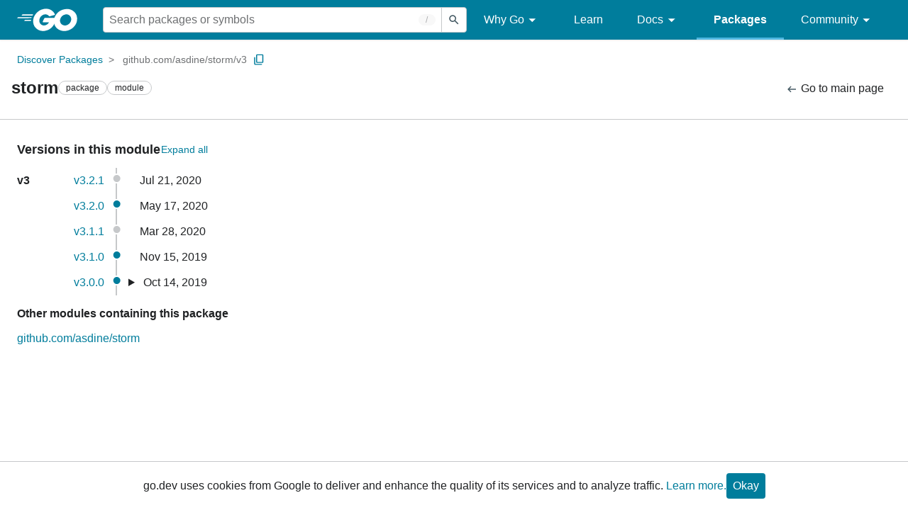

--- FILE ---
content_type: text/html; charset=utf-8
request_url: https://pkg.go.dev/github.com/asdine/storm/v3?tab=versions
body_size: 63258
content:


<!DOCTYPE html>
<html lang="en" data-layout="" data-local="">
  <head>
    
    <script>
      window.addEventListener('error', window.__err=function f(e){f.p=f.p||[];f.p.push(e)});
    </script>
    <script>
      (function() {
        const theme = document.cookie.match(/prefers-color-scheme=(light|dark|auto)/)?.[1]
        if (theme) {
          document.querySelector('html').setAttribute('data-theme', theme);
        }
      }())
    </script>
    <meta charset="utf-8">
    <meta http-equiv="X-UA-Compatible" content="IE=edge">
    <meta name="viewport" content="width=device-width, initial-scale=1.0">
    
    
  <meta name="robots" content="noindex">

    <meta class="js-gtmID" data-gtmid="GTM-W8MVQXG">
    <link rel="shortcut icon" href="/static/shared/icon/favicon.ico">
    
    <link href="/static/frontend/frontend.min.css?version=prod-frontend-00127-v4s" rel="stylesheet">
    
    <link rel="search" type="application/opensearchdescription+xml" href="/opensearch.xml" title="Go Packages">
    
    
  <title>storm package versions - github.com/asdine/storm/v3 - Go Packages</title>

    
  <link href="/static/frontend/unit/unit.min.css?version=prod-frontend-00127-v4s" rel="stylesheet">
  
  <link href="/static/frontend/unit/versions/versions.min.css?version=prod-frontend-00127-v4s" rel="stylesheet">


  </head>
  <body>
    
    <script>
      function loadScript(src, mod = true) {
        let s = document.createElement('script');
        s.src = src;
        if (mod) {
          s.type = 'module';
          s.async = true;
          s.defer = true
        }
        document.head.appendChild(s);
      }
      loadScript("/third_party/dialog-polyfill/dialog-polyfill.js", false)
      loadScript("/static/frontend/frontend.js");
    </script>
    
  <header class="go-Header go-Header--full js-siteHeader">
    <div class="go-Header-inner go-Header-inner--dark">
      <nav class="go-Header-nav">
        <a href="https://go.dev/" class="js-headerLogo" data-gtmc="nav link"
            data-test-id="go-header-logo-link" role="heading" aria-level="1">
          <img class="go-Header-logo" src="/static/shared/logo/go-white.svg" alt="Go">
        </a>
         <div class="skip-navigation-wrapper">
            <a class="skip-to-content-link" aria-label="Skip to main content" href="#main-content"> Skip to Main Content </a>
          </div>
        <div class="go-Header-rightContent">
          
<div class="go-SearchForm js-searchForm">
  <form
    class="go-InputGroup go-ShortcutKey go-SearchForm-form"
    action="/search"
    data-shortcut="/"
    data-shortcut-alt="search"
    data-gtmc="search form"
    aria-label="Search for a package"
    role="search"
  >
    <input name="q" class="go-Input js-searchFocus" aria-label="Search for a package" type="search"
        autocapitalize="off" autocomplete="off" autocorrect="off" spellcheck="false"
        placeholder="Search packages or symbols"
        value="" />
    <input name="m" value="" hidden>
    <button class="go-Button go-Button--inverted" aria-label="Submit search">
      <img
        class="go-Icon"
        height="24"
        width="24"
        src="/static/shared/icon/search_gm_grey_24dp.svg"
        alt=""
      />
    </button>
  </form>
  <button class="go-SearchForm-expandSearch js-expandSearch" data-gtmc="nav button"
      aria-label="Open search" data-test-id="expand-search">
    <img class="go-Icon go-Icon--inverted" height="24" width="24"
        src="/static/shared/icon/search_gm_grey_24dp.svg" alt="">

  </button>
</div>

          <ul class="go-Header-menu">
            <li class="go-Header-menuItem">
              <a class="js-desktop-menu-hover" href="#" data-gtmc="nav link">
                Why Go
                <img class="go-Icon" height="24" width="24" src="/static/shared/icon/arrow_drop_down_gm_grey_24dp.svg" alt="submenu dropdown icon">
              </a>
              <ul class="go-Header-submenu go-Header-submenu--why js-desktop-submenu-hover" aria-label="submenu">
                  <li class="go-Header-submenuItem">
                    <div>
                      <a href="https://go.dev/solutions#case-studies">
                        <span>Case Studies</span>
                      </a>
                    </div>
                    <p>Common problems companies solve with Go</p>
                  </li>
                  <li class="go-Header-submenuItem">
                    <div>
                      <a href="https://go.dev/solutions#use-cases">
                        <span>Use Cases</span>
                      </a>
                    </div>
                    <p>Stories about how and why companies use Go</p>
                  </li>
                  <li class="go-Header-submenuItem">
                    <div>
                      <a href="https://go.dev/security/">
                        <span>Security</span>
                      </a>
                    </div>
                    <p>How Go can help keep you secure by default</p>
                  </li>
              </ul>
            </li>
            <li class="go-Header-menuItem">
              <a href="https://go.dev/learn/" data-gtmc="nav link">Learn</a>
            </li>
            <li class="go-Header-menuItem">
              <a class="js-desktop-menu-hover" href="#" data-gtmc="nav link">
                Docs
                <img class="go-Icon" height="24" width="24" src="/static/shared/icon/arrow_drop_down_gm_grey_24dp.svg" alt="submenu dropdown icon">
              </a>
              <ul class="go-Header-submenu go-Header-submenu--docs js-desktop-submenu-hover" aria-label="submenu">
                <li class="go-Header-submenuItem">
                  <div>
                    <a href="https://go.dev/doc/effective_go">
                      <span>Effective Go</span>
                    </a>
                  </div>
                  <p>Tips for writing clear, performant, and idiomatic Go code</p>
                </li>
                <li class="go-Header-submenuItem">
                  <div>
                    <a href="https://go.dev/doc/">
                      <span>Go User Manual</span>
                    </a>
                  </div>
                  <p>A complete introduction to building software with Go</p>
                </li>
                <li class="go-Header-submenuItem">
                  <div>
                    <a href="https://pkg.go.dev/std">
                      <span>Standard library</span>
                    </a>
                  </div>
                  <p>Reference documentation for Go's standard library</p>
                </li>
                <li class="go-Header-submenuItem">
                  <div>
                    <a href="https://go.dev/doc/devel/release">
                      <span>Release Notes</span>
                    </a>
                  </div>
                  <p>Learn what's new in each Go release</p>
                </li>
              </ul>
            </li>
            <li class="go-Header-menuItem go-Header-menuItem--active">
              <a href="/" data-gtmc="nav link">Packages</a>
            </li>
            <li class="go-Header-menuItem">
              <a class="js-desktop-menu-hover" href="#" data-gtmc="nav link">
                Community
                <img class="go-Icon" height="24" width="24" src="/static/shared/icon/arrow_drop_down_gm_grey_24dp.svg" alt="submenu dropdown icon">
              </a>
              <ul class="go-Header-submenu go-Header-submenu--community js-desktop-submenu-hover" aria-label="submenu">
                <li class="go-Header-submenuItem">
                  <div>
                    <a href="https://go.dev/talks/">
                      <span>Recorded Talks</span>
                    </a>
                  </div>
                  <p>Videos from prior events</p>
                </li>
                <li class="go-Header-submenuItem">
                  <div>
                    <a href="https://www.meetup.com/pro/go">
                      <span>Meetups</span>
                      <i class="material-icons">
                        <img class="go-Icon" height="24" width="24"
                            src="/static/shared/icon/launch_gm_grey_24dp.svg" alt="">
                      </i>
                    </a>
                  </div>
                  <p>Meet other local Go developers</p>
                </li>
                <li class="go-Header-submenuItem">
                  <div>
                    <a href="https://github.com/golang/go/wiki/Conferences">
                      <span>Conferences</span>
                      <i class="material-icons">
                        <img class="go-Icon" height="24" width="24"
                            src="/static/shared/icon/launch_gm_grey_24dp.svg" alt="">
                      </i>
                    </a>
                  </div>
                  <p>Learn and network with Go developers from around the world</p>
                </li>
                <li class="go-Header-submenuItem">
                  <div>
                    <a href="https://go.dev/blog">
                      <span>Go blog</span>
                    </a>
                  </div>
                  <p>The Go project's official blog.</p>
                </li>
                <li class="go-Header-submenuItem">
                  <div>
                    <a href="https://go.dev/help">
                      <span>Go project</span>
                    </a>
                  </div>
                  <p>Get help and stay informed from Go</p>
                </li>
                <li class="go-Header-submenuItem">
                  <div>
                    Get connected
                  </div>
                  <p></p>
                  <div class="go-Header-socialIcons">
                      <a
                        class="go-Header-socialIcon"
                        aria-label="Get connected with google-groups (Opens in new window)"
                        title="Get connected with google-groups (Opens in new window)"
                        href="https://groups.google.com/g/golang-nuts">
                        <img src="/static/shared/logo/social/google-groups.svg" />
                      </a>
                      <a
                        class="go-Header-socialIcon"
                        aria-label="Get connected with github (Opens in new window)"
                        title="Get connected with github (Opens in new window)"
                        href="https://github.com/golang">
                        <img src="/static/shared/logo/social/github.svg" />
                      </a>
                      <a
                        class="go-Header-socialIcon"
                        aria-label="Get connected with twitter (Opens in new window)"
                        title="Get connected with twitter (Opens in new window)"
                        href="https://twitter.com/golang">
                        <img src="/static/shared/logo/social/twitter.svg" />
                      </a>
                      <a
                        class="go-Header-socialIcon"
                        aria-label="Get connected with reddit (Opens in new window)"
                        title="Get connected with reddit (Opens in new window)"
                        href="https://www.reddit.com/r/golang/">
                        <img src="/static/shared/logo/social/reddit.svg" />
                      </a>
                      <a
                        class="go-Header-socialIcon"
                        aria-label="Get connected with slack (Opens in new window)"
                        title="Get connected with slack (Opens in new window)"
                        href="https://invite.slack.golangbridge.org/">
                        <img src="/static/shared/logo/social/slack.svg" />
                      </a>
                      <a
                        class="go-Header-socialIcon"
                        aria-label="Get connected with stack-overflow (Opens in new window)"
                        title=""
                        href="https://stackoverflow.com/collectives/go">
                        <img src="/static/shared/logo/social/stack-overflow.svg" />
                      </a>
                  </div>
                </li>
              </ul>
            </li>
          </ul>
          <button class="go-Header-navOpen js-headerMenuButton go-Header-navOpen--white" data-gtmc="nav button" aria-label="Open navigation">
          </button>
        </div>
      </nav>
    </div>
  </header>
  <aside class="go-NavigationDrawer js-header">
    <nav class="go-NavigationDrawer-nav">
      <div class="go-NavigationDrawer-header">
        <a href="https://go.dev/">
          <img class="go-NavigationDrawer-logo" src="/static/shared/logo/go-blue.svg" alt="Go.">
        </a>
      </div>
      <ul class="go-NavigationDrawer-list">
          <li class="go-NavigationDrawer-listItem js-mobile-subnav-trigger go-NavigationDrawer-hasSubnav">
            <a href="#">
              <span>Why Go</span>
              <i class="material-icons">
                <img class="go-Icon" height="24" width="24"
                  src="/static/shared/icon/navigate_next_gm_grey_24dp.svg" alt="">
              </i>
            </a>

            <div class="go-NavigationDrawer go-NavigationDrawer-submenuItem">
              <div class="go-NavigationDrawer-nav">
                <div class="go-NavigationDrawer-header">
                  <a href="#">
                    <i class="material-icons">
                      <img class="go-Icon" height="24" width="24"
                        src="/static/shared/icon/navigate_before_gm_grey_24dp.svg" alt="">
                      </i>
                      Why Go
                  </a>
                </div>
                <ul class="go-NavigationDrawer-list">
                  <li class="go-NavigationDrawer-listItem">
                    <a href="https://go.dev/solutions#case-studies">
                      Case Studies
                    </a>
                  </li>
                  <li class="go-NavigationDrawer-listItem">
                    <a href="https://go.dev/solutions#use-cases">
                      Use Cases
                    </a>
                  </li>
                  <li class="go-NavigationDrawer-listItem">
                    <a href="https://go.dev/security/">
                      Security
                    </a>
                  </li>
                </ul>
              </div>
            </div>
          </li>
          <li class="go-NavigationDrawer-listItem">
            <a href="https://go.dev/learn/">Learn</a>
          </li>
          <li class="go-NavigationDrawer-listItem js-mobile-subnav-trigger go-NavigationDrawer-hasSubnav">
            <a href="#">
              <span>Docs</span>
              <i class="material-icons">
                <img class="go-Icon" height="24" width="24"
                  src="/static/shared/icon/navigate_next_gm_grey_24dp.svg" alt="">
              </i>
            </a>

            <div class="go-NavigationDrawer go-NavigationDrawer-submenuItem">
              <div class="go-NavigationDrawer-nav">
                <div class="go-NavigationDrawer-header">
                  <a href="#"><i class="material-icons">
                    <img class="go-Icon" height="24" width="24"
                      src="/static/shared/icon/navigate_before_gm_grey_24dp.svg" alt="">
                    </i>
                    Docs
                  </a>
                </div>
                <ul class="go-NavigationDrawer-list">
                  <li class="go-NavigationDrawer-listItem">
                    <a href="https://go.dev/doc/effective_go">
                      Effective Go
                    </a>
                  </li>
                  <li class="go-NavigationDrawer-listItem">
                    <a href="https://go.dev/doc/">
                      Go User Manual
                    </a>
                  </li>
                  <li class="go-NavigationDrawer-listItem">
                    <a href="https://pkg.go.dev/std">
                      Standard library
                    </a>
                  </li>
                  <li class="go-NavigationDrawer-listItem">
                    <a href="https://go.dev/doc/devel/release">
                      Release Notes
                    </a>
                  </li>
                </ul>
              </div>
            </div>
          </li>
          <li class="go-NavigationDrawer-listItem go-NavigationDrawer-listItem--active">
            <a href="/">Packages</a>
          </li>
          <li class="go-NavigationDrawer-listItem js-mobile-subnav-trigger go-NavigationDrawer-hasSubnav">
            <a href="#">
              <span>Community</span>
              <i class="material-icons">
                <img class="go-Icon" height="24" width="24"
                  src="/static/shared/icon/navigate_next_gm_grey_24dp.svg" alt="">
              </i>
            </a>
            <div class="go-NavigationDrawer go-NavigationDrawer-submenuItem">
              <div class="go-NavigationDrawer-nav">
                <div class="go-NavigationDrawer-header">
                  <a href="#">
                    <i class="material-icons">
                      <img class="go-Icon" height="24" width="24"
                        src="/static/shared/icon/navigate_before_gm_grey_24dp.svg" alt="">
                    </i>
                    Community
                  </a>
                </div>
                <ul class="go-NavigationDrawer-list">
                  <li class="go-NavigationDrawer-listItem">
                    <a href="https://go.dev/talks/">
                      Recorded Talks
                    </a>
                  </li>
                  <li class="go-NavigationDrawer-listItem">
                    <a href="https://www.meetup.com/pro/go">
                      Meetups
                      <i class="material-icons">
                      <img class="go-Icon" height="24" width="24"
                          src="/static/shared/icon/launch_gm_grey_24dp.svg" alt="">
                      </i>
                    </a>
                  </li>
                  <li class="go-NavigationDrawer-listItem">
                    <a href="https://github.com/golang/go/wiki/Conferences">
                      Conferences
                      <i class="material-icons">
                        <img class="go-Icon" height="24" width="24" src="/static/shared/icon/launch_gm_grey_24dp.svg" alt="">
                      </i>
                    </a>
                  </li>
                  <li class="go-NavigationDrawer-listItem">
                    <a href="https://go.dev/blog">
                      Go blog
                    </a>
                  </li>
                  <li class="go-NavigationDrawer-listItem">
                    <a href="https://go.dev/help">
                      Go project
                    </a>
                  </li>
                  <li class="go-NavigationDrawer-listItem">
                    <div>Get connected</div>
                    <div class="go-Header-socialIcons">
                        <a class="go-Header-socialIcon" href="https://groups.google.com/g/golang-nuts"><img src="/static/shared/logo/social/google-groups.svg" /></a>
                        <a class="go-Header-socialIcon" href="https://github.com/golang"><img src="/static/shared/logo/social/github.svg" /></a>
                        <a class="go-Header-socialIcon" href="https://twitter.com/golang"><img src="/static/shared/logo/social/twitter.svg" /></a>
                        <a class="go-Header-socialIcon" href="https://www.reddit.com/r/golang/"><img src="/static/shared/logo/social/reddit.svg" /></a>
                        <a class="go-Header-socialIcon" href="https://invite.slack.golangbridge.org/"><img src="/static/shared/logo/social/slack.svg" /></a>
                        <a class="go-Header-socialIcon" href="https://stackoverflow.com/collectives/go"><img src="/static/shared/logo/social/stack-overflow.svg" /></a>
                    </div>
                  </li>
                </ul>
              </div>
            </div>
          </li>
      </ul>
    </nav>
  </aside>
  <div class="go-NavigationDrawer-scrim js-scrim" role="presentation"></div>

    
  <main class="go-Main" id="main-content">
    <div class="go-Main-banner" role="alert"></div>
    <header class="go-Main-header js-mainHeader">
  
  
  <nav class="go-Main-headerBreadcrumb go-Breadcrumb" aria-label="Breadcrumb" data-test-id="UnitHeader-breadcrumb">
    <ol>
      
        
          <li data-test-id="UnitHeader-breadcrumbItem">
            <a href="/" data-gtmc="breadcrumb link">Discover Packages</a>
          </li>
        
        <li>
          <a href="/github.com/asdine/storm/v3@v3.2.1" data-gtmc="breadcrumb link" aria-current="location"
              data-test-id="UnitHeader-breadcrumbCurrent">
            github.com/asdine/storm/v3
          </a>
          
            <button
              class="go-Button go-Button--inline go-Clipboard js-clipboard"
              title="Copy path to clipboard.&#10;&#10;github.com/asdine/storm/v3"
              aria-label="Copy Path to Clipboard"
              data-to-copy="github.com/asdine/storm/v3"
              data-gtmc="breadcrumbs button"
            >
              <img
                class="go-Icon go-Icon--accented"
                height="24"
                width="24"
                src="/static/shared/icon/content_copy_gm_grey_24dp.svg"
                alt=""
              >
            </button>
          
        
      </li>
    </ol>
  </nav>

  <div class="go-Main-headerContent">
    
  <div class="go-Main-headerTitle js-stickyHeader">
    <a class="go-Main-headerLogo" href="https://go.dev/" aria-hidden="true" tabindex="-1" data-gtmc="header link" aria-label="Link to Go Homepage">
      <img height="78" width="207" src="/static/shared/logo/go-blue.svg" alt="Go">
    </a>
    <h1 class="UnitHeader-titleHeading" data-test-id="UnitHeader-title">storm</h1>
    
      <span class="go-Chip go-Chip--inverted">package</span>
    
      <span class="go-Chip go-Chip--inverted">module</span>
    
    
      
        <button
          class="go-Button go-Button--inline go-Clipboard js-clipboard"
          title="Copy path to clipboard.&#10;&#10;github.com/asdine/storm/v3"
          aria-label="Copy Path to Clipboard"
          data-to-copy="github.com/asdine/storm/v3"
          data-gtmc="title button"
          tabindex="-1"
        >
          <img
            class="go-Icon go-Icon--accented"
            height="24"
            width="24"
            src="/static/shared/icon/content_copy_gm_grey_24dp.svg"
            alt=""
          />
        </button>
      
    
  </div>

    
      
  <div class="go-Main-headerDetails">
    
      
  <span>
    <a class="UnitHeader-backLink" href="/github.com/asdine/storm/v3" data-gtmc="header link">
      <img class="go-Icon" height="24" width="24" src="/static/shared/icon/arrow_left_alt_gm_grey_24dp.svg" alt="">
      Go to main page
    </a>
  </span>

    
  </div>
  
  <div class="UnitHeader-overflowContainer">
    <svg class="UnitHeader-overflowImage" xmlns="http://www.w3.org/2000/svg" height="24" viewBox="0 0 24 24" width="24">
      <path d="M0 0h24v24H0z" fill="none"/>
      <path d="M12 8c1.1 0 2-.9 2-2s-.9-2-2-2-2 .9-2 2 .9 2 2 2zm0 2c-1.1 0-2 .9-2 2s.9 2 2 2 2-.9 2-2-.9-2-2-2zm0 6c-1.1 0-2 .9-2 2s.9 2 2 2 2-.9 2-2-.9-2-2-2z"/>
    </svg>
    <select class="UnitHeader-overflowSelect js-selectNav" tabindex="-1">
      <option value="/">Main</option>
      <option value="/github.com/asdine/storm/v3?tab=versions">
        Versions
      </option>
      <option value="/github.com/asdine/storm/v3?tab=licenses">
        Licenses
      </option>
      
        <option value="/github.com/asdine/storm/v3?tab=imports">
          Imports
        </option>
        <option value="/github.com/asdine/storm/v3?tab=importedby">
          Imported By
        </option>
      
    </select>
  </div>


    
  </div>

</header>
    
      <aside class="go-Main-aside go-Main-aside--empty js-mainAside"></aside>
    
    <nav class="go-Main-nav go-Main-nav--sticky js-mainNav" aria-label="Outline"></nav>
    <article class="go-Main-article js-mainContent">
  
  <div class="Versions" data-test-id="UnitVersions">
    <div class="Versions-title">
      <h2 class="go-textTitle">Versions in this module</h2>
      <div class="Versions-titleButtonGroup js-buttonGroup">
        <button class="go-Button go-Button--inline js-versionsExpand" data-gtmc="versions button"
            aria-label="Expand All Versions">
          Expand all
        </button>
        <button class="go-Button go-Button--inline js-versionsCollapse" data-gtmc="versions button"
            aria-label="Collapse All Versions">
          Collapse all
        </button>
      </div>
    </div>
    
  <div class="Versions-list">
    
      
        <div class="Version-major">
          
            <strong>v3</strong>
            
          
        </div>
        <div class="Version-tag">
          <a class="js-versionLink" href="/github.com/asdine/storm/v3@v3.2.1">v3.2.1</a>
        </div>
        <div class="Version-dot"></div>
        
          <div class="Version-commitTime">
            Jul 21, 2020
            
  
  

          </div>
        
      
        <div class="Version-major">
          
        </div>
        <div class="Version-tag">
          <a class="js-versionLink" href="/github.com/asdine/storm/v3@v3.2.0">v3.2.0</a>
        </div>
        <div class="Version-dot Version-dot--minor"></div>
        
          <div class="Version-commitTime">
            May 17, 2020
            
  
  

          </div>
        
      
        <div class="Version-major">
          
        </div>
        <div class="Version-tag">
          <a class="js-versionLink" href="/github.com/asdine/storm/v3@v3.1.1">v3.1.1</a>
        </div>
        <div class="Version-dot"></div>
        
          <div class="Version-commitTime">
            Mar 28, 2020
            
  
  

          </div>
        
      
        <div class="Version-major">
          
        </div>
        <div class="Version-tag">
          <a class="js-versionLink" href="/github.com/asdine/storm/v3@v3.1.0">v3.1.0</a>
        </div>
        <div class="Version-dot Version-dot--minor"></div>
        
          <div class="Version-commitTime">
            Nov 15, 2019
            
  
  

          </div>
        
      
        <div class="Version-major">
          
        </div>
        <div class="Version-tag">
          <a class="js-versionLink" href="/github.com/asdine/storm/v3@v3.0.0">v3.0.0</a>
        </div>
        <div class="Version-dot Version-dot--minor"></div>
        
          
  <details class="Version-details js-versionDetails">
    <summary class="Version-summary">
      Oct 14, 2019
      
  
  

    </summary>
    <div class="Versions-vulns">
      
    </div>
    <div class="Versions-symbols">
      <div class="Versions-symbolsHeader">Changes in this version</div>
      
        <div class="Versions-symbolSection">
          
            
              <div>
  <div>
    
      <span class="Versions-symbolBulletNew">+</span>
      <a class="Versions-symbolSynopsis" href="/github.com/asdine/storm/v3@v3.0.0#Version">const Version</a>
    
    
  </div>
</div>
            
          
        </div>
      
        <div class="Versions-symbolSection">
          
            
              <div>
  <div>
    
      <span class="Versions-symbolBulletNew">+</span>
      <a class="Versions-symbolSynopsis" href="/github.com/asdine/storm/v3@v3.0.0#ErrAlreadyExists">var ErrAlreadyExists = errors.New(&#34;already exists&#34;)</a>
    
    
  </div>
</div>
            
          
            
              <div>
  <div>
    
      <span class="Versions-symbolBulletNew">+</span>
      <a class="Versions-symbolSynopsis" href="/github.com/asdine/storm/v3@v3.0.0#ErrBadType">var ErrBadType = errors.New(&#34;provided data must be a struct or a pointer to struct&#34;)</a>
    
    
  </div>
</div>
            
          
            
              <div>
  <div>
    
      <span class="Versions-symbolBulletNew">+</span>
      <a class="Versions-symbolSynopsis" href="/github.com/asdine/storm/v3@v3.0.0#ErrDifferentCodec">var ErrDifferentCodec = errors.New(&#34;the selected codec is incompatible with this bucket&#34;)</a>
    
    
  </div>
</div>
            
          
            
              <div>
  <div>
    
      <span class="Versions-symbolBulletNew">+</span>
      <a class="Versions-symbolSynopsis" href="/github.com/asdine/storm/v3@v3.0.0#ErrIdxNotFound">var ErrIdxNotFound = errors.New(&#34;index not found&#34;)</a>
    
    
  </div>
</div>
            
          
            
              <div>
  <div>
    
      <span class="Versions-symbolBulletNew">+</span>
      <a class="Versions-symbolSynopsis" href="/github.com/asdine/storm/v3@v3.0.0#ErrIncompatibleValue">var ErrIncompatibleValue = errors.New(&#34;incompatible value&#34;)</a>
    
    
  </div>
</div>
            
          
            
              <div>
  <div>
    
      <span class="Versions-symbolBulletNew">+</span>
      <a class="Versions-symbolSynopsis" href="/github.com/asdine/storm/v3@v3.0.0#ErrNilParam">var ErrNilParam = errors.New(&#34;param must not be nil&#34;)</a>
    
    
  </div>
</div>
            
          
            
              <div>
  <div>
    
      <span class="Versions-symbolBulletNew">+</span>
      <a class="Versions-symbolSynopsis" href="/github.com/asdine/storm/v3@v3.0.0#ErrNoID">var ErrNoID = errors.New(&#34;missing struct tag id or ID field&#34;)</a>
    
    
  </div>
</div>
            
          
            
              <div>
  <div>
    
      <span class="Versions-symbolBulletNew">+</span>
      <a class="Versions-symbolSynopsis" href="/github.com/asdine/storm/v3@v3.0.0#ErrNoName">var ErrNoName = errors.New(&#34;provided target must have a name&#34;)</a>
    
    
  </div>
</div>
            
          
            
              <div>
  <div>
    
      <span class="Versions-symbolBulletNew">+</span>
      <a class="Versions-symbolSynopsis" href="/github.com/asdine/storm/v3@v3.0.0#ErrNotFound">var ErrNotFound = errors.New(&#34;not found&#34;)</a>
    
    
  </div>
</div>
            
          
            
              <div>
  <div>
    
      <span class="Versions-symbolBulletNew">+</span>
      <a class="Versions-symbolSynopsis" href="/github.com/asdine/storm/v3@v3.0.0#ErrNotInTransaction">var ErrNotInTransaction = errors.New(&#34;not in transaction&#34;)</a>
    
    
  </div>
</div>
            
          
            
              <div>
  <div>
    
      <span class="Versions-symbolBulletNew">+</span>
      <a class="Versions-symbolSynopsis" href="/github.com/asdine/storm/v3@v3.0.0#ErrPtrNeeded">var ErrPtrNeeded = errors.New(&#34;provided target must be a pointer to a valid variable&#34;)</a>
    
    
  </div>
</div>
            
          
            
              <div>
  <div>
    
      <span class="Versions-symbolBulletNew">+</span>
      <a class="Versions-symbolSynopsis" href="/github.com/asdine/storm/v3@v3.0.0#ErrSlicePtrNeeded">var ErrSlicePtrNeeded = errors.New(&#34;provided target must be a pointer to slice&#34;)</a>
    
    
  </div>
</div>
            
          
            
              <div>
  <div>
    
      <span class="Versions-symbolBulletNew">+</span>
      <a class="Versions-symbolSynopsis" href="/github.com/asdine/storm/v3@v3.0.0#ErrStructPtrNeeded">var ErrStructPtrNeeded = errors.New(&#34;provided target must be a pointer to struct&#34;)</a>
    
    
  </div>
</div>
            
          
            
              <div>
  <div>
    
      <span class="Versions-symbolBulletNew">+</span>
      <a class="Versions-symbolSynopsis" href="/github.com/asdine/storm/v3@v3.0.0#ErrUnknownTag">var ErrUnknownTag = errors.New(&#34;unknown tag&#34;)</a>
    
    
  </div>
</div>
            
          
            
              <div>
  <div>
    
      <span class="Versions-symbolBulletNew">+</span>
      <a class="Versions-symbolSynopsis" href="/github.com/asdine/storm/v3@v3.0.0#ErrZeroID">var ErrZeroID = errors.New(&#34;id field must not be a zero value&#34;)</a>
    
    
  </div>
</div>
            
          
        </div>
      
        <div class="Versions-symbolSection">
          
            
              <div>
  <div>
    
      <span class="Versions-symbolBulletNew">+</span>
      <a class="Versions-symbolSynopsis" href="/github.com/asdine/storm/v3@v3.0.0#Batch">func Batch() func(*Options) error</a>
    
    
  </div>
</div>
            
          
            
              <div>
  <div>
    
      <span class="Versions-symbolBulletNew">+</span>
      <a class="Versions-symbolSynopsis" href="/github.com/asdine/storm/v3@v3.0.0#BoltOptions">func BoltOptions(mode os.FileMode, options *bolt.Options) func(*Options) error</a>
    
    
  </div>
</div>
            
          
            
              <div>
  <div>
    
      <span class="Versions-symbolBulletNew">+</span>
      <a class="Versions-symbolSynopsis" href="/github.com/asdine/storm/v3@v3.0.0#Codec">func Codec(c codec.MarshalUnmarshaler) func(*Options) error</a>
    
    
  </div>
</div>
            
          
            
              <div>
  <div>
    
      <span class="Versions-symbolBulletNew">+</span>
      <a class="Versions-symbolSynopsis" href="/github.com/asdine/storm/v3@v3.0.0#Limit">func Limit(limit int) func(*index.Options)</a>
    
    
  </div>
</div>
            
          
            
              <div>
  <div>
    
      <span class="Versions-symbolBulletNew">+</span>
      <a class="Versions-symbolSynopsis" href="/github.com/asdine/storm/v3@v3.0.0#Reverse">func Reverse() func(*index.Options)</a>
    
    
  </div>
</div>
            
          
            
              <div>
  <div>
    
      <span class="Versions-symbolBulletNew">+</span>
      <a class="Versions-symbolSynopsis" href="/github.com/asdine/storm/v3@v3.0.0#Root">func Root(root ...string) func(*Options) error</a>
    
    
  </div>
</div>
            
          
            
              <div>
  <div>
    
      <span class="Versions-symbolBulletNew">+</span>
      <a class="Versions-symbolSynopsis" href="/github.com/asdine/storm/v3@v3.0.0#Skip">func Skip(offset int) func(*index.Options)</a>
    
    
  </div>
</div>
            
          
            
              <div>
  <div>
    
      <span class="Versions-symbolBulletNew">+</span>
      <a class="Versions-symbolSynopsis" href="/github.com/asdine/storm/v3@v3.0.0#UseDB">func UseDB(b *bolt.DB) func(*Options) error</a>
    
    
  </div>
</div>
            
          
        </div>
      
        <div class="Versions-symbolSection">
          
            
              <div class="Versions-symbolType">
                
  <div>
    
      <span class="Versions-symbolBulletNew">+</span>
      <a class="Versions-symbolSynopsis" href="/github.com/asdine/storm/v3@v3.0.0#BucketScanner">type BucketScanner interface</a>
    
    
  </div>

                
                  <div class="Versions-symbolChild">
  <div>
    
      <span class="Versions-symbolBulletNew">+</span>
      <a class="Versions-symbolSynopsis" href="/github.com/asdine/storm/v3@v3.0.0#BucketScanner.PrefixScan">PrefixScan func(prefix string) []Node</a>
    
    
  </div>
</div>
                
                  <div class="Versions-symbolChild">
  <div>
    
      <span class="Versions-symbolBulletNew">+</span>
      <a class="Versions-symbolSynopsis" href="/github.com/asdine/storm/v3@v3.0.0#BucketScanner.RangeScan">RangeScan func(min, max string) []Node</a>
    
    
  </div>
</div>
                
              </div>
            
          
            
              <div class="Versions-symbolType">
                
  <div>
    
      <span class="Versions-symbolBulletNew">+</span>
      <a class="Versions-symbolSynopsis" href="/github.com/asdine/storm/v3@v3.0.0#DB">type DB struct</a>
    
    
  </div>

                
                  <div class="Versions-symbolChild">
  <div>
    
      <span class="Versions-symbolBulletNew">+</span>
      <a class="Versions-symbolSynopsis" href="/github.com/asdine/storm/v3@v3.0.0#DB.Bolt">Bolt *bolt.DB</a>
    
    
  </div>
</div>
                
                  <div class="Versions-symbolChild">
  <div>
    
      <span class="Versions-symbolBulletNew">+</span>
      <a class="Versions-symbolSynopsis" href="/github.com/asdine/storm/v3@v3.0.0#Open">func Open(path string, stormOptions ...func(*Options) error) (*DB, error)</a>
    
    
  </div>
</div>
                
                  <div class="Versions-symbolChild">
  <div>
    
      <span class="Versions-symbolBulletNew">+</span>
      <a class="Versions-symbolSynopsis" href="/github.com/asdine/storm/v3@v3.0.0#DB.Close">func (s *DB) Close() error</a>
    
    
  </div>
</div>
                
              </div>
            
          
            
              <div class="Versions-symbolType">
                
  <div>
    
      <span class="Versions-symbolBulletNew">+</span>
      <a class="Versions-symbolSynopsis" href="/github.com/asdine/storm/v3@v3.0.0#Finder">type Finder interface</a>
    
    
  </div>

                
                  <div class="Versions-symbolChild">
  <div>
    
      <span class="Versions-symbolBulletNew">+</span>
      <a class="Versions-symbolSynopsis" href="/github.com/asdine/storm/v3@v3.0.0#Finder.All">All func(to interface{}, options ...func(*index.Options)) error</a>
    
    
  </div>
</div>
                
                  <div class="Versions-symbolChild">
  <div>
    
      <span class="Versions-symbolBulletNew">+</span>
      <a class="Versions-symbolSynopsis" href="/github.com/asdine/storm/v3@v3.0.0#Finder.AllByIndex">AllByIndex func(fieldName string, to interface{}, options ...func(*index.Options)) error</a>
    
    
  </div>
</div>
                
                  <div class="Versions-symbolChild">
  <div>
    
      <span class="Versions-symbolBulletNew">+</span>
      <a class="Versions-symbolSynopsis" href="/github.com/asdine/storm/v3@v3.0.0#Finder.Count">Count func(data interface{}) (int, error)</a>
    
    
  </div>
</div>
                
                  <div class="Versions-symbolChild">
  <div>
    
      <span class="Versions-symbolBulletNew">+</span>
      <a class="Versions-symbolSynopsis" href="/github.com/asdine/storm/v3@v3.0.0#Finder.Find">Find func(fieldName string, value interface{}, to interface{}, ...) error</a>
    
    
  </div>
</div>
                
                  <div class="Versions-symbolChild">
  <div>
    
      <span class="Versions-symbolBulletNew">+</span>
      <a class="Versions-symbolSynopsis" href="/github.com/asdine/storm/v3@v3.0.0#Finder.One">One func(fieldName string, value interface{}, to interface{}) error</a>
    
    
  </div>
</div>
                
                  <div class="Versions-symbolChild">
  <div>
    
      <span class="Versions-symbolBulletNew">+</span>
      <a class="Versions-symbolSynopsis" href="/github.com/asdine/storm/v3@v3.0.0#Finder.Prefix">Prefix func(fieldName string, prefix string, to interface{}, ...) error</a>
    
    
  </div>
</div>
                
                  <div class="Versions-symbolChild">
  <div>
    
      <span class="Versions-symbolBulletNew">+</span>
      <a class="Versions-symbolSynopsis" href="/github.com/asdine/storm/v3@v3.0.0#Finder.Range">Range func(fieldName string, min, max, to interface{}, options ...func(*index.Options)) error</a>
    
    
  </div>
</div>
                
                  <div class="Versions-symbolChild">
  <div>
    
      <span class="Versions-symbolBulletNew">+</span>
      <a class="Versions-symbolSynopsis" href="/github.com/asdine/storm/v3@v3.0.0#Finder.Select">Select func(matchers ...q.Matcher) Query</a>
    
    
  </div>
</div>
                
              </div>
            
          
            
              <div class="Versions-symbolType">
                
  <div>
    
      <span class="Versions-symbolBulletNew">+</span>
      <a class="Versions-symbolSynopsis" href="/github.com/asdine/storm/v3@v3.0.0#KeyValueStore">type KeyValueStore interface</a>
    
    
  </div>

                
                  <div class="Versions-symbolChild">
  <div>
    
      <span class="Versions-symbolBulletNew">+</span>
      <a class="Versions-symbolSynopsis" href="/github.com/asdine/storm/v3@v3.0.0#KeyValueStore.Delete">Delete func(bucketName string, key interface{}) error</a>
    
    
  </div>
</div>
                
                  <div class="Versions-symbolChild">
  <div>
    
      <span class="Versions-symbolBulletNew">+</span>
      <a class="Versions-symbolSynopsis" href="/github.com/asdine/storm/v3@v3.0.0#KeyValueStore.Get">Get func(bucketName string, key interface{}, to interface{}) error</a>
    
    
  </div>
</div>
                
                  <div class="Versions-symbolChild">
  <div>
    
      <span class="Versions-symbolBulletNew">+</span>
      <a class="Versions-symbolSynopsis" href="/github.com/asdine/storm/v3@v3.0.0#KeyValueStore.GetBytes">GetBytes func(bucketName string, key interface{}) ([]byte, error)</a>
    
    
  </div>
</div>
                
                  <div class="Versions-symbolChild">
  <div>
    
      <span class="Versions-symbolBulletNew">+</span>
      <a class="Versions-symbolSynopsis" href="/github.com/asdine/storm/v3@v3.0.0#KeyValueStore.KeyExists">KeyExists func(bucketName string, key interface{}) (bool, error)</a>
    
    
  </div>
</div>
                
                  <div class="Versions-symbolChild">
  <div>
    
      <span class="Versions-symbolBulletNew">+</span>
      <a class="Versions-symbolSynopsis" href="/github.com/asdine/storm/v3@v3.0.0#KeyValueStore.Set">Set func(bucketName string, key interface{}, value interface{}) error</a>
    
    
  </div>
</div>
                
                  <div class="Versions-symbolChild">
  <div>
    
      <span class="Versions-symbolBulletNew">+</span>
      <a class="Versions-symbolSynopsis" href="/github.com/asdine/storm/v3@v3.0.0#KeyValueStore.SetBytes">SetBytes func(bucketName string, key interface{}, value []byte) error</a>
    
    
  </div>
</div>
                
              </div>
            
          
            
              <div class="Versions-symbolType">
                
  <div>
    
      <span class="Versions-symbolBulletNew">+</span>
      <a class="Versions-symbolSynopsis" href="/github.com/asdine/storm/v3@v3.0.0#Node">type Node interface</a>
    
    
  </div>

                
                  <div class="Versions-symbolChild">
  <div>
    
      <span class="Versions-symbolBulletNew">+</span>
      <a class="Versions-symbolSynopsis" href="/github.com/asdine/storm/v3@v3.0.0#Node.Begin">Begin func(writable bool) (Node, error)</a>
    
    
  </div>
</div>
                
                  <div class="Versions-symbolChild">
  <div>
    
      <span class="Versions-symbolBulletNew">+</span>
      <a class="Versions-symbolSynopsis" href="/github.com/asdine/storm/v3@v3.0.0#Node.Bucket">Bucket func() []string</a>
    
    
  </div>
</div>
                
                  <div class="Versions-symbolChild">
  <div>
    
      <span class="Versions-symbolBulletNew">+</span>
      <a class="Versions-symbolSynopsis" href="/github.com/asdine/storm/v3@v3.0.0#Node.Codec">Codec func() codec.MarshalUnmarshaler</a>
    
    
  </div>
</div>
                
                  <div class="Versions-symbolChild">
  <div>
    
      <span class="Versions-symbolBulletNew">+</span>
      <a class="Versions-symbolSynopsis" href="/github.com/asdine/storm/v3@v3.0.0#Node.CreateBucketIfNotExists">CreateBucketIfNotExists func(tx *bolt.Tx, bucket string) (*bolt.Bucket, error)</a>
    
    
  </div>
</div>
                
                  <div class="Versions-symbolChild">
  <div>
    
      <span class="Versions-symbolBulletNew">+</span>
      <a class="Versions-symbolSynopsis" href="/github.com/asdine/storm/v3@v3.0.0#Node.From">From func(addend ...string) Node</a>
    
    
  </div>
</div>
                
                  <div class="Versions-symbolChild">
  <div>
    
      <span class="Versions-symbolBulletNew">+</span>
      <a class="Versions-symbolSynopsis" href="/github.com/asdine/storm/v3@v3.0.0#Node.GetBucket">GetBucket func(tx *bolt.Tx, children ...string) *bolt.Bucket</a>
    
    
  </div>
</div>
                
                  <div class="Versions-symbolChild">
  <div>
    
      <span class="Versions-symbolBulletNew">+</span>
      <a class="Versions-symbolSynopsis" href="/github.com/asdine/storm/v3@v3.0.0#Node.WithBatch">WithBatch func(enabled bool) Node</a>
    
    
  </div>
</div>
                
                  <div class="Versions-symbolChild">
  <div>
    
      <span class="Versions-symbolBulletNew">+</span>
      <a class="Versions-symbolSynopsis" href="/github.com/asdine/storm/v3@v3.0.0#Node.WithCodec">WithCodec func(codec codec.MarshalUnmarshaler) Node</a>
    
    
  </div>
</div>
                
                  <div class="Versions-symbolChild">
  <div>
    
      <span class="Versions-symbolBulletNew">+</span>
      <a class="Versions-symbolSynopsis" href="/github.com/asdine/storm/v3@v3.0.0#Node.WithTransaction">WithTransaction func(tx *bolt.Tx) Node</a>
    
    
  </div>
</div>
                
              </div>
            
          
            
              <div class="Versions-symbolType">
                
  <div>
    
      <span class="Versions-symbolBulletNew">+</span>
      <a class="Versions-symbolSynopsis" href="/github.com/asdine/storm/v3@v3.0.0#Options">type Options struct</a>
    
    
  </div>

                
              </div>
            
          
            
              <div class="Versions-symbolType">
                
  <div>
    
      <span class="Versions-symbolBulletNew">+</span>
      <a class="Versions-symbolSynopsis" href="/github.com/asdine/storm/v3@v3.0.0#Query">type Query interface</a>
    
    
  </div>

                
                  <div class="Versions-symbolChild">
  <div>
    
      <span class="Versions-symbolBulletNew">+</span>
      <a class="Versions-symbolSynopsis" href="/github.com/asdine/storm/v3@v3.0.0#Query.Bucket">Bucket func(string) Query</a>
    
    
  </div>
</div>
                
                  <div class="Versions-symbolChild">
  <div>
    
      <span class="Versions-symbolBulletNew">+</span>
      <a class="Versions-symbolSynopsis" href="/github.com/asdine/storm/v3@v3.0.0#Query.Count">Count func(interface{}) (int, error)</a>
    
    
  </div>
</div>
                
                  <div class="Versions-symbolChild">
  <div>
    
      <span class="Versions-symbolBulletNew">+</span>
      <a class="Versions-symbolSynopsis" href="/github.com/asdine/storm/v3@v3.0.0#Query.Delete">Delete func(interface{}) error</a>
    
    
  </div>
</div>
                
                  <div class="Versions-symbolChild">
  <div>
    
      <span class="Versions-symbolBulletNew">+</span>
      <a class="Versions-symbolSynopsis" href="/github.com/asdine/storm/v3@v3.0.0#Query.Each">Each func(interface{}, func(interface{}) error) error</a>
    
    
  </div>
</div>
                
                  <div class="Versions-symbolChild">
  <div>
    
      <span class="Versions-symbolBulletNew">+</span>
      <a class="Versions-symbolSynopsis" href="/github.com/asdine/storm/v3@v3.0.0#Query.Find">Find func(interface{}) error</a>
    
    
  </div>
</div>
                
                  <div class="Versions-symbolChild">
  <div>
    
      <span class="Versions-symbolBulletNew">+</span>
      <a class="Versions-symbolSynopsis" href="/github.com/asdine/storm/v3@v3.0.0#Query.First">First func(interface{}) error</a>
    
    
  </div>
</div>
                
                  <div class="Versions-symbolChild">
  <div>
    
      <span class="Versions-symbolBulletNew">+</span>
      <a class="Versions-symbolSynopsis" href="/github.com/asdine/storm/v3@v3.0.0#Query.Limit">Limit func(int) Query</a>
    
    
  </div>
</div>
                
                  <div class="Versions-symbolChild">
  <div>
    
      <span class="Versions-symbolBulletNew">+</span>
      <a class="Versions-symbolSynopsis" href="/github.com/asdine/storm/v3@v3.0.0#Query.OrderBy">OrderBy func(...string) Query</a>
    
    
  </div>
</div>
                
                  <div class="Versions-symbolChild">
  <div>
    
      <span class="Versions-symbolBulletNew">+</span>
      <a class="Versions-symbolSynopsis" href="/github.com/asdine/storm/v3@v3.0.0#Query.Raw">Raw func() ([][]byte, error)</a>
    
    
  </div>
</div>
                
                  <div class="Versions-symbolChild">
  <div>
    
      <span class="Versions-symbolBulletNew">+</span>
      <a class="Versions-symbolSynopsis" href="/github.com/asdine/storm/v3@v3.0.0#Query.RawEach">RawEach func(func([]byte, []byte) error) error</a>
    
    
  </div>
</div>
                
                  <div class="Versions-symbolChild">
  <div>
    
      <span class="Versions-symbolBulletNew">+</span>
      <a class="Versions-symbolSynopsis" href="/github.com/asdine/storm/v3@v3.0.0#Query.Reverse">Reverse func() Query</a>
    
    
  </div>
</div>
                
                  <div class="Versions-symbolChild">
  <div>
    
      <span class="Versions-symbolBulletNew">+</span>
      <a class="Versions-symbolSynopsis" href="/github.com/asdine/storm/v3@v3.0.0#Query.Skip">Skip func(int) Query</a>
    
    
  </div>
</div>
                
              </div>
            
          
            
              <div class="Versions-symbolType">
                
  <div>
    
      <span class="Versions-symbolBulletNew">+</span>
      <a class="Versions-symbolSynopsis" href="/github.com/asdine/storm/v3@v3.0.0#Tx">type Tx interface</a>
    
    
  </div>

                
                  <div class="Versions-symbolChild">
  <div>
    
      <span class="Versions-symbolBulletNew">+</span>
      <a class="Versions-symbolSynopsis" href="/github.com/asdine/storm/v3@v3.0.0#Tx.Commit">Commit func() error</a>
    
    
  </div>
</div>
                
                  <div class="Versions-symbolChild">
  <div>
    
      <span class="Versions-symbolBulletNew">+</span>
      <a class="Versions-symbolSynopsis" href="/github.com/asdine/storm/v3@v3.0.0#Tx.Rollback">Rollback func() error</a>
    
    
  </div>
</div>
                
              </div>
            
          
            
              <div class="Versions-symbolType">
                
  <div>
    
      <span class="Versions-symbolBulletNew">+</span>
      <a class="Versions-symbolSynopsis" href="/github.com/asdine/storm/v3@v3.0.0#TypeStore">type TypeStore interface</a>
    
    
  </div>

                
                  <div class="Versions-symbolChild">
  <div>
    
      <span class="Versions-symbolBulletNew">+</span>
      <a class="Versions-symbolSynopsis" href="/github.com/asdine/storm/v3@v3.0.0#TypeStore.DeleteStruct">DeleteStruct func(data interface{}) error</a>
    
    
  </div>
</div>
                
                  <div class="Versions-symbolChild">
  <div>
    
      <span class="Versions-symbolBulletNew">+</span>
      <a class="Versions-symbolSynopsis" href="/github.com/asdine/storm/v3@v3.0.0#TypeStore.Drop">Drop func(data interface{}) error</a>
    
    
  </div>
</div>
                
                  <div class="Versions-symbolChild">
  <div>
    
      <span class="Versions-symbolBulletNew">+</span>
      <a class="Versions-symbolSynopsis" href="/github.com/asdine/storm/v3@v3.0.0#TypeStore.Init">Init func(data interface{}) error</a>
    
    
  </div>
</div>
                
                  <div class="Versions-symbolChild">
  <div>
    
      <span class="Versions-symbolBulletNew">+</span>
      <a class="Versions-symbolSynopsis" href="/github.com/asdine/storm/v3@v3.0.0#TypeStore.ReIndex">ReIndex func(data interface{}) error</a>
    
    
  </div>
</div>
                
                  <div class="Versions-symbolChild">
  <div>
    
      <span class="Versions-symbolBulletNew">+</span>
      <a class="Versions-symbolSynopsis" href="/github.com/asdine/storm/v3@v3.0.0#TypeStore.Save">Save func(data interface{}) error</a>
    
    
  </div>
</div>
                
                  <div class="Versions-symbolChild">
  <div>
    
      <span class="Versions-symbolBulletNew">+</span>
      <a class="Versions-symbolSynopsis" href="/github.com/asdine/storm/v3@v3.0.0#TypeStore.Update">Update func(data interface{}) error</a>
    
    
  </div>
</div>
                
                  <div class="Versions-symbolChild">
  <div>
    
      <span class="Versions-symbolBulletNew">+</span>
      <a class="Versions-symbolSynopsis" href="/github.com/asdine/storm/v3@v3.0.0#TypeStore.UpdateField">UpdateField func(data interface{}, fieldName string, value interface{}) error</a>
    
    
  </div>
</div>
                
              </div>
            
          
        </div>
      
    </div>
  </details>

        
      
    
  </div>

    
    
      <h2 class="Versions-modulesTitle">Other modules containing this package</h2>
      
        <div><a href="/github.com/asdine/storm">github.com/asdine/storm</a></div>
      
    
  </div>

</article>
    <footer class="go-Main-footer"></footer>
  </main>

    
  <footer class="go-Footer">
    
    <div class="go-Footer-links">
      <div class="go-Footer-linkColumn">
        <a href="https://go.dev/solutions" class="go-Footer-link go-Footer-link--primary"
            data-gtmc="footer link">
          Why Go
        </a>
        <a href="https://go.dev/solutions#use-cases" class="go-Footer-link"
            data-gtmc="footer link">
          Use Cases
        </a>
        <a href="https://go.dev/solutions#case-studies" class="go-Footer-link"
            data-gtmc="footer link">
          Case Studies
        </a>
      </div>
      <div class="go-Footer-linkColumn">
        <a href="https://learn.go.dev/" class="go-Footer-link go-Footer-link--primary"
            data-gtmc="footer link">
          Get Started
        </a>
        <a href="https://play.golang.org" class="go-Footer-link" data-gtmc="footer link">
          Playground
        </a>
        <a href="https://tour.golang.org" class="go-Footer-link" data-gtmc="footer link">
          Tour
        </a>
        <a href="https://stackoverflow.com/questions/tagged/go?tab=Newest" class="go-Footer-link"
            data-gtmc="footer link">
          Stack Overflow
        </a>
        <a href="https://go.dev/help" class="go-Footer-link"
            data-gtmc="footer link">
          Help
        </a>
      </div>
      <div class="go-Footer-linkColumn">
        <a href="https://pkg.go.dev" class="go-Footer-link go-Footer-link--primary"
            data-gtmc="footer link">
          Packages
        </a>
        <a href="/std" class="go-Footer-link" data-gtmc="footer link">
          Standard Library
        </a>
        <a href="/golang.org/x" class="go-Footer-link" data-gtmc="footer link">
          Sub-repositories
        </a>
        <a href="https://pkg.go.dev/about" class="go-Footer-link" data-gtmc="footer link">
          About Go Packages
        </a>
      </div>
      <div class="go-Footer-linkColumn">
        <a href="https://go.dev/project" class="go-Footer-link go-Footer-link--primary"
            data-gtmc="footer link">
          About
        </a>
        <a href="https://go.dev/dl/" class="go-Footer-link" data-gtmc="footer link">Download</a>
        <a href="https://go.dev/blog" class="go-Footer-link" data-gtmc="footer link">Blog</a>
        <a href="https://github.com/golang/go/issues" class="go-Footer-link" data-gtmc="footer link">
          Issue Tracker
        </a>
        <a href="https://go.dev/doc/devel/release.html" class="go-Footer-link"
            data-gtmc="footer link">
          Release Notes
        </a>
        <a href="https://go.dev/brand" class="go-Footer-link" data-gtmc="footer link">
          Brand Guidelines
        </a>
        <a href="https://go.dev/conduct" class="go-Footer-link" data-gtmc="footer link">
          Code of Conduct
        </a>
      </div>
      <div class="go-Footer-linkColumn">
        <a href="https://www.twitter.com/golang" class="go-Footer-link go-Footer-link--primary"
            data-gtmc="footer link">
          Connect
        </a>
        <a href="https://www.twitter.com/golang" class="go-Footer-link" data-gtmc="footer link">
          Twitter
        </a>
        <a href="https://github.com/golang" class="go-Footer-link" data-gtmc="footer link">GitHub</a>
        <a href="https://invite.slack.golangbridge.org/" class="go-Footer-link"
            data-gtmc="footer link">
          Slack
        </a>
        <a href="https://reddit.com/r/golang" class="go-Footer-link" data-gtmc="footer link">
          r/golang
        </a>
        <a href="https://www.meetup.com/pro/go" class="go-Footer-link" data-gtmc="footer link">
          Meetup
        </a>
        <a href="https://golangweekly.com/" class="go-Footer-link" data-gtmc="footer link">
          Golang Weekly
        </a>
      </div>
    </div>
    <div class="go-Footer-bottom">
      <img class="go-Footer-gopher"  width="1431" height="901"
          src="/static/shared/gopher/pilot-bust-1431x901.svg" alt="Gopher in flight goggles">
      <ul class="go-Footer-listRow">
        <li class="go-Footer-listItem">
          <a href="https://go.dev/copyright" data-gtmc="footer link">Copyright</a>
        </li>
        <li class="go-Footer-listItem">
          <a href="https://go.dev/tos" data-gtmc="footer link">Terms of Service</a>
        </li>
        <li class="go-Footer-listItem">
          <a href="http://www.google.com/intl/en/policies/privacy/" data-gtmc="footer link"
              target="_blank" rel="noopener">
            Privacy Policy
          </a>
        </li>
        <li class="go-Footer-listItem">
          <a href="https://go.dev/s/pkgsite-feedback" target="_blank" rel="noopener"
              data-gtmc="footer link">
            Report an Issue
          </a>
        </li>
        <li class="go-Footer-listItem">
          <button class="go-Button go-Button--text go-Footer-toggleTheme js-toggleTheme" aria-label="Theme Toggle">
            <img data-value="auto" class="go-Icon go-Icon--inverted" height="24" width="24" src="/static/shared/icon/brightness_6_gm_grey_24dp.svg" alt="System theme">
            <img data-value="dark" class="go-Icon go-Icon--inverted" height="24" width="24" src="/static/shared/icon/brightness_2_gm_grey_24dp.svg" alt="Dark theme">
            <img data-value="light" class="go-Icon go-Icon--inverted" height="24" width="24" src="/static/shared/icon/light_mode_gm_grey_24dp.svg" alt="Light theme">
            <p> Theme Toggle </p>
          </button>
        </li>
        <li class="go-Footer-listItem">
          <button class="go-Button go-Button--text go-Footer-keyboard js-openShortcuts" aria-label="Shorcuts Modal">
            <img class="go-Icon go-Icon--inverted" height="24" width="24" src="/static/shared/icon/keyboard_grey_24dp.svg" alt="">
            <p> Shortcuts Modal </p>
          </button>
        </li>
      </ul>
      <a class="go-Footer-googleLogo" href="https://google.com" target="_blank"rel="noopener"
          data-gtmc="footer link">
        <img class="go-Footer-googleLogoImg" height="24" width="72"
            src="/static/shared/logo/google-white.svg" alt="Google logo">
      </a>
    </div>
  </footer>

    
  <dialog id="jump-to-modal" class="JumpDialog go-Modal go-Modal--md js-modal">
    <form method="dialog" data-gmtc="jump to form" aria-label="Jump to Identifier">
      <div class="Dialog-title go-Modal-header">
        <h2>Jump to</h2>
        <button
          class="go-Button go-Button--inline"
          type="button"
          data-modal-close
          data-gtmc="modal button"
          aria-label="Close"
        >
          <img
            class="go-Icon"
            height="24"
            width="24"
            src="/static/shared/icon/close_gm_grey_24dp.svg"
            alt=""
          />
        </button>
      </div>
      <div class="JumpDialog-filter">
        <input class="JumpDialog-input go-Input" autocomplete="off" type="text">
      </div>
      <div class="JumpDialog-body go-Modal-body">
        <div class="JumpDialog-list"></div>
      </div>
      <div class="go-Modal-actions">
        <button class="go-Button" data-test-id="close-dialog">Close</button>
      </div>
    </form>
  </dialog>

  <dialog class="ShortcutsDialog go-Modal go-Modal--sm js-modal">
    <form method="dialog">
      <div class="go-Modal-header">
        <h2>Keyboard shortcuts</h2>
        <button
          class="go-Button go-Button--inline"
          type="button"
          data-modal-close
          data-gtmc="modal button"
          aria-label="Close"
        >
          <img
            class="go-Icon"
            height="24"
            width="24"
            src="/static/shared/icon/close_gm_grey_24dp.svg"
            alt=""
          />
        </button>
      </div>
      <div class="go-Modal-body">
        <table>
          <tbody>
            <tr><td class="ShortcutsDialog-key">
              <strong>?</strong></td><td> : This menu</td>
            </tr>
            <tr><td class="ShortcutsDialog-key">
              <strong>/</strong></td><td> : Search site</td>
            </tr>
            <tr><td class="ShortcutsDialog-key">
              <strong>f</strong> or <strong>F</strong></td><td> : Jump to</td>
            </tr>
            <tr>
              <td class="ShortcutsDialog-key"><strong>y</strong> or <strong>Y</strong></td>
              <td> : Canonical URL</td>
            </tr>
          </tbody>
        </table>
      </div>
      <div class="go-Modal-actions">
        <button class="go-Button" data-test-id="close-dialog">Close</button>
      </div>
    </form>
  </dialog>

    
      <section class="Cookie-notice js-cookieNotice">
        <div>go.dev uses cookies from Google to deliver and enhance the quality of its services and to
        analyze traffic. <a target=_blank href="https://policies.google.com/technologies/cookies">Learn more.</a></div>
        <div><button class="go-Button">Okay</button></div>
      </section>
    
    
      <script>
        // this will throw if the querySelector can’t find the element
        const gtmId = document.querySelector('.js-gtmID').dataset.gtmid;
        if (!gtmId) {
          throw new Error('Google Tag Manager ID not found');
        }
        loadScript(`https://www.googletagmanager.com/gtm.js?id=${gtmId}`);
      </script>
      <noscript>
        <iframe src="https://www.googletagmanager.com/ns.html?id=GTM-W8MVQXG"
                height="0" width="0" style="display:none;visibility:hidden">
        </iframe>
      </noscript>
    
    
  
  <script>
    loadScript("/static/frontend/unit/versions/versions.js")
  </script>

  <script>
    loadScript('/static/frontend/unit/unit.js')
  </script>

  </body>
</html>
